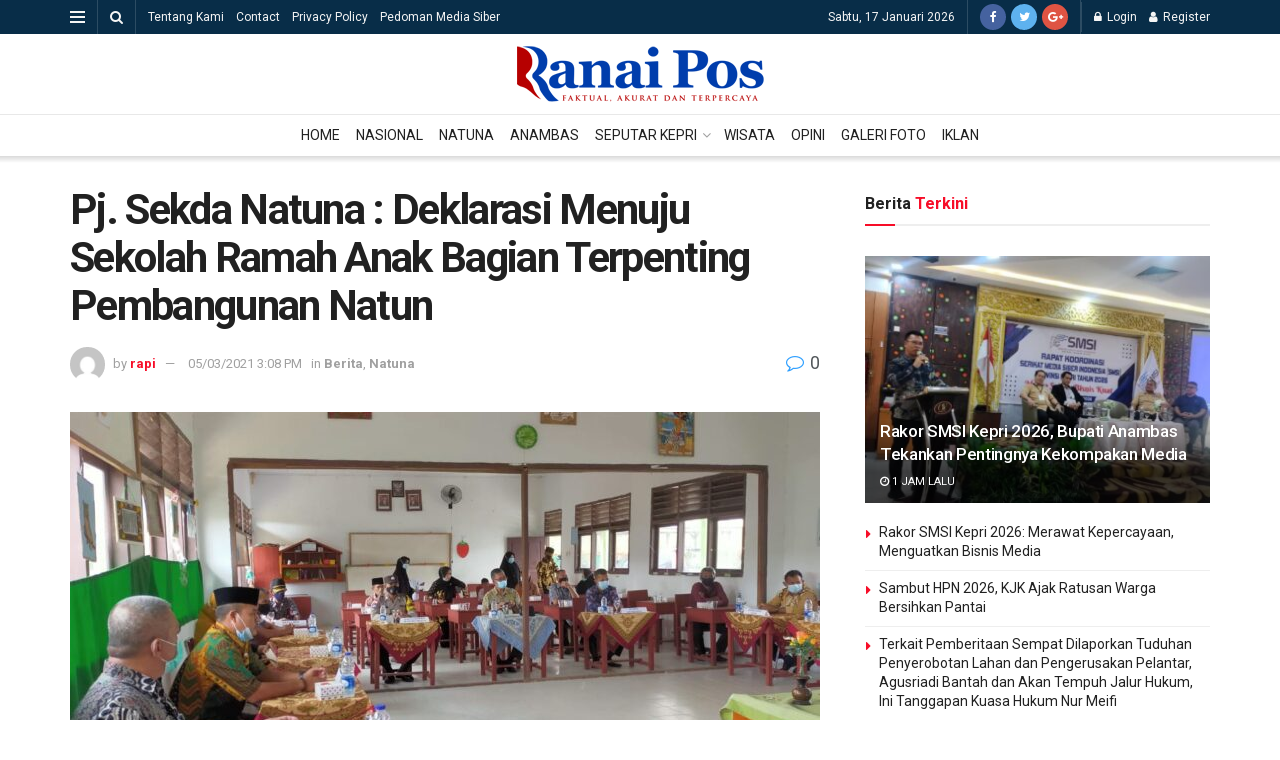

--- FILE ---
content_type: text/html; charset=utf-8
request_url: https://www.google.com/recaptcha/api2/aframe
body_size: 257
content:
<!DOCTYPE HTML><html><head><meta http-equiv="content-type" content="text/html; charset=UTF-8"></head><body><script nonce="jhptvkWagR32YYz5uDddEg">/** Anti-fraud and anti-abuse applications only. See google.com/recaptcha */ try{var clients={'sodar':'https://pagead2.googlesyndication.com/pagead/sodar?'};window.addEventListener("message",function(a){try{if(a.source===window.parent){var b=JSON.parse(a.data);var c=clients[b['id']];if(c){var d=document.createElement('img');d.src=c+b['params']+'&rc='+(localStorage.getItem("rc::a")?sessionStorage.getItem("rc::b"):"");window.document.body.appendChild(d);sessionStorage.setItem("rc::e",parseInt(sessionStorage.getItem("rc::e")||0)+1);localStorage.setItem("rc::h",'1768665709869');}}}catch(b){}});window.parent.postMessage("_grecaptcha_ready", "*");}catch(b){}</script></body></html>